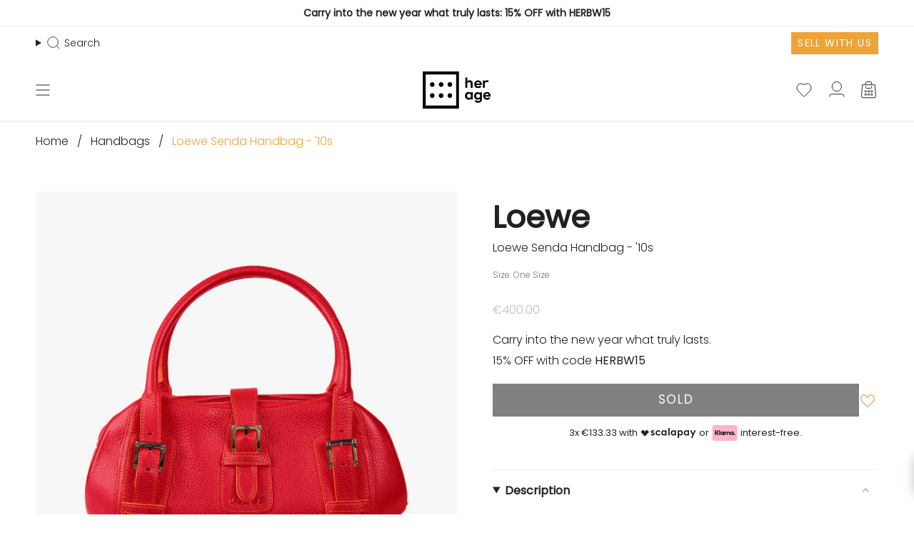

--- FILE ---
content_type: text/html; charset=utf-8
request_url: https://her-age.com/products/loewe-senda-handbag-phrg04?section_id=api-product-grid-item
body_size: 2068
content:
<div id="shopify-section-api-product-grid-item" class="shopify-section">

<div data-api-content>
<div class="grid-item product-item  product-item--left product-item--outer-text  "
     id="product-item--api-product-grid-item-8841001140551"
     style="--swatch-size: var(--swatch-size-filters);"
     data-grid-item
><product-modal class="" >
                <div class="product__icon__container product__icon__container--full">
                    <div class="badges-wrapper">
                        <a class="radio__legend__link" href=""
                           data-popup-open >
                            Ready to Ship
                        </a>
                    </div>
                    <div>
                        <a href="#" class="icon-wishlist-heart-empty wishlist-btn grid-wishlist-btn heart-wishlist-animation" data-wishList data-gridHulkList data-added="false" data-proID="8841001140551" data-varID="48458799644999" style="display:none;">
    <div style="display: initial;" class="wishlist_btn_icon">
        
            <i class="heart-hulk-animation"><i class="icon-wishlist-heart-empty"></i></i>
        
    </div>
    <span>Add to wishlist</span>
    <span class="count">0</span>
</a>

                    </div>
                </div>

                <dialog class="product-modal" aria-hidden="true" inert data-scroll-lock-required>
                    <form method="dialog">
                        <button class="visually-hidden no-js"
                                aria-label="Close"></button>
                    </form>

                    <div class="product-modal__outer custom-modal__outer">
                        <div class="product-modal__content custom-modal__content small" data-scroll-lock-scrollable>
                            <button type="button" class="product-modal__close" data-popup-close autofocus
                                    aria-label="Close"><svg aria-hidden="true" focusable="false" role="presentation" class="icon icon-cancel" viewBox="0 0 24 24"><path d="M6.758 17.243 12.001 12m5.243-5.243L12 12m0 0L6.758 6.757M12.001 12l5.243 5.243" stroke="currentColor" stroke-linecap="round" stroke-linejoin="round"/></svg></button>
                            <p><span style="text-decoration:underline"><strong>READY TO SHIP</strong></span></p><p>You are ordering an item located in our central warehouse. </p><p>All items will be shipped generally within 1 - 5 business days from the receipt of payment. Delivery times are based on business days (Monday - Friday except Holidays).</p><p>Authenticity and quality control checks have been completed. Once shipping is processed, you’ll receive a tracking number where you can see your shipping status for your order.</p><p>For further details, please review our <a href="https://her-age.com/pages/shipping-1" title="Shipping 2.0"><strong>Shipping Terms </strong></a>or <a href="mailto:customerservice@her-age.com" title="mailto:customerservice@her-age.com"><strong>contact us</strong></a><strong>.</strong></p><p></p>
                        </div>
                    </div>
                </dialog>
            </product-modal>
        

    <div class="product-item__image double__image" data-product-image>
        <a class="product-link" href="/products/loewe-senda-handbag-phrg04" aria-label="Loewe Senda Handbag - &#39;10s"
           data-product-link="/products/loewe-senda-handbag-phrg04"><div class="product-item__bg" data-product-image-default><figure class="image-wrapper image-wrapper--cover lazy-image lazy-image--backfill is-loading" style="--aspect-ratio: 1;" data-aos="img-in"
    data-aos-delay="||itemAnimationDelay||"
    data-aos-duration="800"
    data-aos-anchor="||itemAnimationAnchor||"
    data-aos-easing="ease-out-quart"><img src="//her-age.com/cdn/shop/files/3_2043f7ec-782b-467b-a7fd-123dfb997de4_small.jpg?v=1694771250"
         alt="Secondhand Loewe Senda Handbag - &#39;10s"
         class="main-image  is-loading "
         loading="eager"
         srcset="//her-age.com/cdn/shop/files/3_2043f7ec-782b-467b-a7fd-123dfb997de4.jpg?v=1694771250&width=136 136w, //her-age.com/cdn/shop/files/3_2043f7ec-782b-467b-a7fd-123dfb997de4.jpg?v=1694771250&width=160 160w, //her-age.com/cdn/shop/files/3_2043f7ec-782b-467b-a7fd-123dfb997de4.jpg?v=1694771250&width=180 180w, //her-age.com/cdn/shop/files/3_2043f7ec-782b-467b-a7fd-123dfb997de4.jpg?v=1694771250&width=220 220w, //her-age.com/cdn/shop/files/3_2043f7ec-782b-467b-a7fd-123dfb997de4.jpg?v=1694771250&width=254 254w, //her-age.com/cdn/shop/files/3_2043f7ec-782b-467b-a7fd-123dfb997de4.jpg?v=1694771250&width=284 284w, //her-age.com/cdn/shop/files/3_2043f7ec-782b-467b-a7fd-123dfb997de4.jpg?v=1694771250&width=292 292w, //her-age.com/cdn/shop/files/3_2043f7ec-782b-467b-a7fd-123dfb997de4.jpg?v=1694771250&width=320 320w, //her-age.com/cdn/shop/files/3_2043f7ec-782b-467b-a7fd-123dfb997de4.jpg?v=1694771250&width=480 480w, //her-age.com/cdn/shop/files/3_2043f7ec-782b-467b-a7fd-123dfb997de4.jpg?v=1694771250&width=528 528w, //her-age.com/cdn/shop/files/3_2043f7ec-782b-467b-a7fd-123dfb997de4.jpg?v=1694771250&width=640 640w, //her-age.com/cdn/shop/files/3_2043f7ec-782b-467b-a7fd-123dfb997de4.jpg?v=1694771250&width=720 720w, //her-age.com/cdn/shop/files/3_2043f7ec-782b-467b-a7fd-123dfb997de4.jpg?v=1694771250&width=960 960w, //her-age.com/cdn/shop/files/3_2043f7ec-782b-467b-a7fd-123dfb997de4.jpg?v=1694771250&width=1080 1080w, //her-age.com/cdn/shop/files/3_2043f7ec-782b-467b-a7fd-123dfb997de4.jpg?v=1694771250&width=1296 1296w, //her-age.com/cdn/shop/files/3_2043f7ec-782b-467b-a7fd-123dfb997de4.jpg?v=1694771250&width=1512 1512w, //her-age.com/cdn/shop/files/3_2043f7ec-782b-467b-a7fd-123dfb997de4.jpg?v=1694771250&width=1728 1728w, //her-age.com/cdn/shop/files/3_2043f7ec-782b-467b-a7fd-123dfb997de4.jpg?v=1694771250&width=1950 1950w, //her-age.com/cdn/shop/files/3_2043f7ec-782b-467b-a7fd-123dfb997de4.jpg?v=1694771250&width=3000 3000w"
         sizes="(min-width: 1400px) calc(100vw / 4 - 32px), (min-width: 750px) calc(100vw / 2 - 22px), (min-width: 480px) calc(100vw / 2 - 16px), calc(100vw / 1)"
         fetchpriority="high"
         preload="true"
         data-magnify-src="//her-age.com/cdn/shop/files/3_2043f7ec-782b-467b-a7fd-123dfb997de4_1200x.jpg?v=1694771250"
    /></figure>

&nbsp;</div><deferred-image class="product-item__bg__under">
                            <template><figure class="image-wrapper image-wrapper--cover lazy-image lazy-image--backfill is-loading" style="--aspect-ratio: 1;"><img src="//her-age.com/cdn/shop/files/5_2edeb3b6-8329-47fc-8f1f-008d414857c8_small.jpg?v=1694771250"
         alt="Secondhand Loewe Senda Handbag - &#39;10s"
         class="main-image  is-loading "
         loading="lazy"
         srcset="//her-age.com/cdn/shop/files/5_2edeb3b6-8329-47fc-8f1f-008d414857c8.jpg?v=1694771250&width=136 136w, //her-age.com/cdn/shop/files/5_2edeb3b6-8329-47fc-8f1f-008d414857c8.jpg?v=1694771250&width=160 160w, //her-age.com/cdn/shop/files/5_2edeb3b6-8329-47fc-8f1f-008d414857c8.jpg?v=1694771250&width=180 180w, //her-age.com/cdn/shop/files/5_2edeb3b6-8329-47fc-8f1f-008d414857c8.jpg?v=1694771250&width=220 220w, //her-age.com/cdn/shop/files/5_2edeb3b6-8329-47fc-8f1f-008d414857c8.jpg?v=1694771250&width=254 254w, //her-age.com/cdn/shop/files/5_2edeb3b6-8329-47fc-8f1f-008d414857c8.jpg?v=1694771250&width=284 284w, //her-age.com/cdn/shop/files/5_2edeb3b6-8329-47fc-8f1f-008d414857c8.jpg?v=1694771250&width=292 292w, //her-age.com/cdn/shop/files/5_2edeb3b6-8329-47fc-8f1f-008d414857c8.jpg?v=1694771250&width=320 320w, //her-age.com/cdn/shop/files/5_2edeb3b6-8329-47fc-8f1f-008d414857c8.jpg?v=1694771250&width=480 480w, //her-age.com/cdn/shop/files/5_2edeb3b6-8329-47fc-8f1f-008d414857c8.jpg?v=1694771250&width=528 528w, //her-age.com/cdn/shop/files/5_2edeb3b6-8329-47fc-8f1f-008d414857c8.jpg?v=1694771250&width=640 640w, //her-age.com/cdn/shop/files/5_2edeb3b6-8329-47fc-8f1f-008d414857c8.jpg?v=1694771250&width=720 720w, //her-age.com/cdn/shop/files/5_2edeb3b6-8329-47fc-8f1f-008d414857c8.jpg?v=1694771250&width=960 960w, //her-age.com/cdn/shop/files/5_2edeb3b6-8329-47fc-8f1f-008d414857c8.jpg?v=1694771250&width=1080 1080w, //her-age.com/cdn/shop/files/5_2edeb3b6-8329-47fc-8f1f-008d414857c8.jpg?v=1694771250&width=1296 1296w, //her-age.com/cdn/shop/files/5_2edeb3b6-8329-47fc-8f1f-008d414857c8.jpg?v=1694771250&width=1512 1512w, //her-age.com/cdn/shop/files/5_2edeb3b6-8329-47fc-8f1f-008d414857c8.jpg?v=1694771250&width=1728 1728w, //her-age.com/cdn/shop/files/5_2edeb3b6-8329-47fc-8f1f-008d414857c8.jpg?v=1694771250&width=1950 1950w, //her-age.com/cdn/shop/files/5_2edeb3b6-8329-47fc-8f1f-008d414857c8.jpg?v=1694771250&width=3000 3000w"
         sizes="(min-width: 1400px) calc(100vw / 4 - 32px), (min-width: 750px) calc(100vw / 2 - 22px), (min-width: 480px) calc(100vw / 2 - 16px), calc(100vw / 1)"
         fetchpriority=""
         preload=""
         data-magnify-src="//her-age.com/cdn/shop/files/5_2edeb3b6-8329-47fc-8f1f-008d414857c8_1200x.jpg?v=1694771250"
    /></figure>
</template>
                        </deferred-image></a>

        <div class="quick-add__holder--sold-out">
            <button class="caps sold-out-on-hover"
                    disabled
                    type="button"
                    aria-label="Sold"
            >
                <span class="btn__text">Sold</span>
            </button>
        </div>
    </div>

    <div class="product-information" data-product-information>
        <div class="product-item__info">

            <a class="product-link" href="/products/loewe-senda-handbag-phrg04" data-product-link="/products/loewe-senda-handbag-phrg04">
                <p class="product-vendor">Loewe</p>
                

                
                

                <p class=product-item__title>Loewe Senda Handbag - &#39;10s</p>

                

                <div class="product-item__price__holder"><div class="product-item__price" data-product-price>
                        
<span class="price">
  
</span>
                        
                    </div>
                </div>
            </a></div>
    </div>
</div>
</div></div>

--- FILE ---
content_type: text/css
request_url: https://her-age.com/cdn/shop/t/112/assets/font-settings.css?v=74259284475553037291759132045
body_size: -70
content:
@font-face{font-family:Poppins;font-weight:300;font-style:normal;font-display:swap;src:url(//her-age.com/cdn/fonts/poppins/poppins_n3.05f58335c3209cce17da4f1f1ab324ebe2982441.woff2?h1=aGVyLWFnZS5jb20&h2=aXQuaGVyLWFnZS5jb20&h3=ZW4uaGVyLWFnZS5jb20&h4=aGVyLWFnZS1zdG9yZS5hY2NvdW50Lm15c2hvcGlmeS5jb20&hmac=76273da425c186420835d560caf693009b835f357ad7010625c2c462cfc7954b) format("woff2"),url(//her-age.com/cdn/fonts/poppins/poppins_n3.6971368e1f131d2c8ff8e3a44a36b577fdda3ff5.woff?h1=aGVyLWFnZS5jb20&h2=aXQuaGVyLWFnZS5jb20&h3=ZW4uaGVyLWFnZS5jb20&h4=aGVyLWFnZS1zdG9yZS5hY2NvdW50Lm15c2hvcGlmeS5jb20&hmac=4234c8378a95ed58722105c5211c6d3b3d2a7349b502fb2a0bd35f2f74c002da) format("woff")}@font-face{font-family:Poppins;font-weight:300;font-style:normal;font-display:swap;src:url(//her-age.com/cdn/fonts/poppins/poppins_n3.05f58335c3209cce17da4f1f1ab324ebe2982441.woff2?h1=aGVyLWFnZS5jb20&h2=aXQuaGVyLWFnZS5jb20&h3=ZW4uaGVyLWFnZS5jb20&h4=aGVyLWFnZS1zdG9yZS5hY2NvdW50Lm15c2hvcGlmeS5jb20&hmac=76273da425c186420835d560caf693009b835f357ad7010625c2c462cfc7954b) format("woff2"),url(//her-age.com/cdn/fonts/poppins/poppins_n3.6971368e1f131d2c8ff8e3a44a36b577fdda3ff5.woff?h1=aGVyLWFnZS5jb20&h2=aXQuaGVyLWFnZS5jb20&h3=ZW4uaGVyLWFnZS5jb20&h4=aGVyLWFnZS1zdG9yZS5hY2NvdW50Lm15c2hvcGlmeS5jb20&hmac=4234c8378a95ed58722105c5211c6d3b3d2a7349b502fb2a0bd35f2f74c002da) format("woff")}@font-face{font-family:Poppins;font-weight:400;font-style:normal;font-display:swap;src:url(//her-age.com/cdn/fonts/poppins/poppins_n4.0ba78fa5af9b0e1a374041b3ceaadf0a43b41362.woff2?h1=aGVyLWFnZS5jb20&h2=aXQuaGVyLWFnZS5jb20&h3=ZW4uaGVyLWFnZS5jb20&h4=aGVyLWFnZS1zdG9yZS5hY2NvdW50Lm15c2hvcGlmeS5jb20&hmac=fe95eb3c3b8942e6d35ef269142895d3a7a7cfa96235ea9fceb46756a0b51d2e) format("woff2"),url(//her-age.com/cdn/fonts/poppins/poppins_n4.214741a72ff2596839fc9760ee7a770386cf16ca.woff?h1=aGVyLWFnZS5jb20&h2=aXQuaGVyLWFnZS5jb20&h3=ZW4uaGVyLWFnZS5jb20&h4=aGVyLWFnZS1zdG9yZS5hY2NvdW50Lm15c2hvcGlmeS5jb20&hmac=8cbc57657d53918c533c00305fd234327fbd8adc2935c66935fbe33141dea83c) format("woff")}@font-face{font-family:Poppins;font-weight:400;font-style:normal;font-display:swap;src:url(//her-age.com/cdn/fonts/poppins/poppins_n4.0ba78fa5af9b0e1a374041b3ceaadf0a43b41362.woff2?h1=aGVyLWFnZS5jb20&h2=aXQuaGVyLWFnZS5jb20&h3=ZW4uaGVyLWFnZS5jb20&h4=aGVyLWFnZS1zdG9yZS5hY2NvdW50Lm15c2hvcGlmeS5jb20&hmac=fe95eb3c3b8942e6d35ef269142895d3a7a7cfa96235ea9fceb46756a0b51d2e) format("woff2"),url(//her-age.com/cdn/fonts/poppins/poppins_n4.214741a72ff2596839fc9760ee7a770386cf16ca.woff?h1=aGVyLWFnZS5jb20&h2=aXQuaGVyLWFnZS5jb20&h3=ZW4uaGVyLWFnZS5jb20&h4=aGVyLWFnZS1zdG9yZS5hY2NvdW50Lm15c2hvcGlmeS5jb20&hmac=8cbc57657d53918c533c00305fd234327fbd8adc2935c66935fbe33141dea83c) format("woff")}@font-face{font-family:Poppins;font-weight:400;font-style:normal;font-display:swap;src:url(//her-age.com/cdn/fonts/poppins/poppins_n4.0ba78fa5af9b0e1a374041b3ceaadf0a43b41362.woff2?h1=aGVyLWFnZS5jb20&h2=aXQuaGVyLWFnZS5jb20&h3=ZW4uaGVyLWFnZS5jb20&h4=aGVyLWFnZS1zdG9yZS5hY2NvdW50Lm15c2hvcGlmeS5jb20&hmac=fe95eb3c3b8942e6d35ef269142895d3a7a7cfa96235ea9fceb46756a0b51d2e) format("woff2"),url(//her-age.com/cdn/fonts/poppins/poppins_n4.214741a72ff2596839fc9760ee7a770386cf16ca.woff?h1=aGVyLWFnZS5jb20&h2=aXQuaGVyLWFnZS5jb20&h3=ZW4uaGVyLWFnZS5jb20&h4=aGVyLWFnZS1zdG9yZS5hY2NvdW50Lm15c2hvcGlmeS5jb20&hmac=8cbc57657d53918c533c00305fd234327fbd8adc2935c66935fbe33141dea83c) format("woff")}@font-face{font-family:Poppins;font-weight:300;font-style:italic;font-display:swap;src:url(//her-age.com/cdn/fonts/poppins/poppins_i3.8536b4423050219f608e17f134fe9ea3b01ed890.woff2?h1=aGVyLWFnZS5jb20&h2=aXQuaGVyLWFnZS5jb20&h3=ZW4uaGVyLWFnZS5jb20&h4=aGVyLWFnZS1zdG9yZS5hY2NvdW50Lm15c2hvcGlmeS5jb20&hmac=22fd9c549b7146916d505bde9e00afa13ad35a1f323e7fb7b5370e9dd5cf2100) format("woff2"),url(//her-age.com/cdn/fonts/poppins/poppins_i3.0f4433ada196bcabf726ed78f8e37e0995762f7f.woff?h1=aGVyLWFnZS5jb20&h2=aXQuaGVyLWFnZS5jb20&h3=ZW4uaGVyLWFnZS5jb20&h4=aGVyLWFnZS1zdG9yZS5hY2NvdW50Lm15c2hvcGlmeS5jb20&hmac=9727869fc42309dd8549bb57f2e84bea818fe34b37085a24219a7161b5c82a65) format("woff")}@font-face{font-family:Poppins;font-weight:400;font-style:italic;font-display:swap;src:url(//her-age.com/cdn/fonts/poppins/poppins_i4.846ad1e22474f856bd6b81ba4585a60799a9f5d2.woff2?h1=aGVyLWFnZS5jb20&h2=aXQuaGVyLWFnZS5jb20&h3=ZW4uaGVyLWFnZS5jb20&h4=aGVyLWFnZS1zdG9yZS5hY2NvdW50Lm15c2hvcGlmeS5jb20&hmac=a1185a2f05a6d1e1f55575bd48e47ce89eda8aea16240023ff29e341d508e5e6) format("woff2"),url(//her-age.com/cdn/fonts/poppins/poppins_i4.56b43284e8b52fc64c1fd271f289a39e8477e9ec.woff?h1=aGVyLWFnZS5jb20&h2=aXQuaGVyLWFnZS5jb20&h3=ZW4uaGVyLWFnZS5jb20&h4=aGVyLWFnZS1zdG9yZS5hY2NvdW50Lm15c2hvcGlmeS5jb20&hmac=462f8c7e664fab832e39d2c248d00628c81bbcc1e3ce3069546c6fd934eb3230) format("woff")}
/*# sourceMappingURL=/cdn/shop/t/112/assets/font-settings.css.map?v=74259284475553037291759132045 */


--- FILE ---
content_type: text/javascript
request_url: https://her-age.com/cdn/shop/t/112/assets/tracking.js?v=18666066836367579511759131978
body_size: 692
content:
const ShopifyTracker={init(){console.log("ShopifyTracker initialized"),this.setupSearchTracking(),this.setupWishlistTracking(),this.setupErrorHandling()},setupSearchTracking(){document.addEventListener("input",event=>{const searchInput=event.target.closest('predictive-search input[type="search"]');searchInput&&(console.log("[Search] User is typing:",searchInput.value),this.trackSearch(searchInput.value))}),document.addEventListener("predictive-search:results",event=>{try{console.log("[Search] Search results received:",event.detail.results.length,"items"),this.trackSearchResults(event.detail.results)}catch(error){console.error("[Search] Error tracking search results:",error),this.handleError("Search results tracking error:",error)}}),document.addEventListener("click",event=>{const searchResult=event.target.closest(".predictive-search__grid-item");if(searchResult){const product=searchResult.closest(".product-item").dataset;product&&product.productId&&(console.log("[Search] Product clicked:",product.productId),this.trackSearchResults([{id:product.productId,title:searchResult.querySelector(".product-title").textContent,price:searchResult.querySelector(".product-price").textContent,url:searchResult.querySelector(".product-link").href}]))}})},trackSearch(query){if(!(!query||!query.trim()))try{const searchEvent={timestamp:new Date().toISOString(),query:query.trim(),user:this.getUserId()};console.log("[Search] Query tracked:",{query:query.trim(),timestamp:searchEvent.timestamp,user:searchEvent.user}),this.storeData("search_history",searchEvent),this.sendToKlaviyo("Searched",searchEvent)}catch(error){console.error("[Search] Error tracking search query:",error),this.handleError("Search tracking error:",error)}},trackSearchResults(results){if(!(!results||!Array.isArray(results)||results.length===0))try{const searchEvent={timestamp:new Date().toISOString(),query:document.querySelector('predictive-search input[type="search"]')?.value||"",results:results.map(product=>({productId:product.id,title:product.title||"",image:product.featured_image?.src||product.images?.[0]?.src||"",price:product.price||"",url:product.url||"",timestamp:new Date().toISOString()}))};console.log("[Search] Results processed:",{query:searchEvent.query,products:searchEvent.results.length,timestamp:searchEvent.timestamp}),this.storeData("search_history",searchEvent),this.sendToKlaviyo("Viewed Search Results",searchEvent)}catch(error){console.error("[Search] Error processing search results:",error),this.handleError("Search results tracking error:",error)}},setupWishlistTracking(){document.addEventListener("click",event=>{const wishlistBtn=event.target.closest("[data-wishlist-add]");wishlistBtn&&this.trackWishlistAdd(wishlistBtn.closest("[data-product]"))}),document.addEventListener("shopify:wishlist:added",event=>{try{this.trackWishlistAdd(event.detail.productElement)}catch(error){this.handleError("Wishlist tracking error:",error)}})},trackWishlistAdd(productElement){if(productElement)try{const userData=this.getUserId()||this.getGuestId(),productData={userId:userData.id,userEmail:userData.email,productId:productElement.dataset.productId,title:productElement.dataset.productTitle,image:productElement.dataset.productImage,price:productElement.dataset.productPrice,url:productElement.dataset.productUrl,timestamp:new Date().toISOString()};console.log("Tracking wishlist add:",productData.title),this.storeData("wishlist",productData),this.sendToKlaviyo("Added to Wishlist",productData)}catch(error){this.handleError("Wishlist tracking error:",error)}},getUserId(){try{const customer=window.Shopify?.customer;return{id:customer?.id,email:customer?.email}}catch(error){return this.handleError("Get user ID error:",error),this.getGuestId()}},getGuestId(){const guestId=localStorage.getItem("shopify_guest_id");if(!guestId){const newId=`guest_${Date.now()}_${Math.random().toString(36).substr(2,9)}`;return localStorage.setItem("shopify_guest_id",newId),newId}return guestId},storeData(type,data){try{const newData=[...JSON.parse(localStorage.getItem(type)||"[]"),data];newData.length>100&&newData.splice(0,newData.length-100),localStorage.setItem(type,JSON.stringify(newData))}catch(error){this.handleError("Data storage error:",error)}},sendToKlaviyo(eventType,eventData){try{if(typeof window._learnq<"u"){const eventProperties={$event:eventType,...eventData};console.log("Sending to Klaviyo:",{event:eventType,productId:eventData.productId,timestamp:new Date().toISOString()}),_learnq.push(["track",eventType,eventProperties]),console.log("Successfully sent to Klaviyo:",eventType)}else console.error("Klaviyo API is not available")}catch(error){this.handleError("Klaviyo tracking error:",error)}},handleError(message,error){console.error(message,error)},setupErrorHandling(){window.addEventListener("error",event=>{this.handleError("JavaScript error:",event.error)})}};typeof window.Shopify<"u"?document.addEventListener("DOMContentLoaded",()=>{window.ShopifyTracker=new ShopifyTracker,window.ShopifyTracker.init()}):console.error("Shopify API is not available");
//# sourceMappingURL=/cdn/shop/t/112/assets/tracking.js.map?v=18666066836367579511759131978


--- FILE ---
content_type: application/javascript; charset=utf-8
request_url: https://cs.iubenda.com/cookie-solution/confs/js/14458819.js
body_size: -229
content:
_iub.csRC = { consApiKey: 's9f3fI444wCRedHsSPMJLJMLt6Iz8aEb', showBranding: false, publicId: 'ace39d3b-8151-4880-ab25-039dcbc68a75', floatingGroup: false };
_iub.csEnabled = true;
_iub.csPurposes = [1,3,4,5,2,"sh","adv","s"];
_iub.cpUpd = 1764821945;
_iub.csT = 0.15;
_iub.googleConsentModeV2 = true;
_iub.totalNumberOfProviders = 51;


--- FILE ---
content_type: text/javascript
request_url: https://her-age.com/cdn/shop/t/112/assets/magnify.js?v=14030691496449099581759131964
body_size: 305
content:
/*!
 * Magnify 2.0.0
 * by Tom Doan and Bogdan Chadkin
 * http://thdoan.github.io/magnify
 *
 * Licensed under the MIT License.
 */(function(window2,document2,Math2){let initialized=[];function Magnify(el,opts){let anchor;if(!~initialized.indexOf(el)){for(initialized.push(el),this.opts=opts,this.image=anchor=el;anchor&&anchor.tagName!=="A";)anchor=anchor.parentElement;this.alter=el.getAttribute("data-magnify")||anchor&&anchor.getAttribute("href")||opts.src||"",this.wrap(),this.zoom()}}Magnify.prototype={wrap:function(){let inst=this,image=inst.image,container,lens;container=document2.createElement("div"),container.className="magnify",lens=document2.createElement("div"),lens.className="magnify-lens magnify-loading",lens.style.transitionDuration=inst.opts.speed+"ms",lens.style.webkitTransitionDuration=inst.opts.speed+"ms",container.appendChild(lens),image.parentNode.insertBefore(container,image),container.appendChild(image),inst.container=container,inst.lens=lens},zoom:function(){let inst=this,container=inst.container,lens=inst.lens,img=inst.image,mImg=new Image,loaded=!1,errored=!1;container.addEventListener("mouseover",function(){errored||(mImg.src=inst.alter),lens.style.opacity=1}),container.addEventListener("mouseleave",function(){lens.style.opacity=0}),container.addEventListener("mousemove",function(e){let box=container.getBoundingClientRect(),clientX=e.clientX,clientY=e.clientY;clientX>box.left&&box.right>clientX&&clientY>box.top&&box.bottom>clientY?(calc(clientX,clientY,box.left,box.top),lens.style.opacity=1,container.style.overflow=""):(lens.style.opacity=0,container.style.overflow="hidden")});function calc(clientX,clientY,left,top){let x,y,lhw,lhh,rx,ry;x=clientX-left,y=clientY-top,lhw=lens.offsetWidth/2,lhh=lens.offsetHeight/2,lens.style.left=x-lhw+"px",lens.style.top=y-lhh+"px",loaded&&(rx=Math2.round(x/img.width*mImg.width-lhw)*-1,ry=Math2.round(y/img.height*mImg.height-lhh)*-1,lens.style.backgroundPosition=rx+"px "+ry+"px")}mImg.addEventListener("load",function(){loaded=!0,lens.className="magnify-lens",lens.style.background="url("+inst.alter+") no-repeat"}),mImg.addEventListener("error",function(){errored=!0,lens.className="magnify-lens magnify-error"})}},window2.magnify=function(el,opts){let i;if(typeof el=="string"?el=document2.querySelectorAll(el):typeof el=="object"&&el.nodeType?el=[el]:el.length||(el=[]),typeof opts!="object"&&(opts={}),opts.src=opts.src||"",opts.speed=opts.speed||200,el.length)for(i=el.length-1;i!=-1;i-=1)el[i].nodeType&&new Magnify(el[i],opts)},window2.jQuery&&(window2.jQuery.fn.magnify=function(opts){window2.magnify(this,opts)})})(window,document,Math);
//# sourceMappingURL=/cdn/shop/t/112/assets/magnify.js.map?v=14030691496449099581759131964


--- FILE ---
content_type: text/javascript
request_url: https://her-age.com/cdn/shop/t/112/assets/custom.js?v=147163262715274303681759131938
body_size: 1810
content:
(function(){const opacity=document.getElementById("opacity"),triggerOpenModal=document.getElementsByClassName("trigger-open-modal"),triggerCloseModal=document.getElementsByClassName("trigger-close-modal"),closeModal=()=>{let modals=document.querySelectorAll(".modal");opacity.classList.remove("active"),document.getElementsByTagName("body")[0].classList.remove("overflow-hidden"),modals.forEach(modal=>{modal.classList.remove("active")})},openModal=e=>{let modalId=e.target.dataset.modal;document.getElementById(modalId).classList.add("active"),opacity.classList.add("active"),document.getElementsByTagName("body")[0].classList.add("overflow-hidden")};for(let t of triggerOpenModal)t.addEventListener("click",function(e){openModal(e)});for(let c of triggerCloseModal)c.addEventListener("click",function(e){closeModal()});const ShopifyTracker={init(){console.log("ShopifyTracker initialized"),this.setupSearchTracking(),this.setupWishlistTracking(),this.setupErrorHandling()},setupSearchTracking(){document.addEventListener("input",event=>{const searchInput=event.target.closest('predictive-search input[type="search"]');searchInput&&(console.log("[Search] User is typing:",searchInput.value),this.trackSearch(searchInput.value))}),document.addEventListener("predictive-search:results",event=>{try{console.log("[Search] Search results received:",event.detail.results.length,"items"),this.trackSearchResults(event.detail.results)}catch(error){console.error("[Search] Error tracking search results:",error),this.handleError("Search results tracking error:",error)}}),document.addEventListener("click",event=>{const searchResult=event.target.closest(".predictive-search__grid-item");if(searchResult){const product=searchResult.closest(".product-item").dataset;product&&product.productId&&(console.log("[Search] Product clicked:",product.productId),this.trackSearchResults([{product_id:product.productId,title:searchResult.querySelector(".product-title").textContent,price:searchResult.querySelector(".product-price").textContent,url:searchResult.querySelector(".product-link").href}]))}})},trackSearch(query){if(!(!query||!query.trim()))try{const searchEvent={timestamp:new Date().toISOString(),query:query.trim(),user:this.getUserId()};console.log("[Search] Query tracked:",{query:query.trim(),timestamp:searchEvent.timestamp,user:searchEvent.user}),this.storeData("search_history",searchEvent),this.sendToKlaviyo("Searched",searchEvent)}catch(error){console.error("[Search] Error tracking search query:",error),this.handleError("Search tracking error:",error)}},trackSearchResults(results){if(!(!results||!Array.isArray(results)||results.length===0))try{const searchEvent={timestamp:new Date().toISOString(),query:document.querySelector('predictive-search input[type="search"]')?.value||"",results:results.map(product=>({product_id:product.id,title:product.title||"",image:product.featured_image?.src||product.images?.[0]?.src||"",price:product.price||"",url:product.url||"",timestamp:new Date().toISOString()}))};console.log("[Search] Results processed:",{query:searchEvent.query,products:searchEvent.results.length,timestamp:searchEvent.timestamp}),this.storeData("search_history",searchEvent),this.sendToKlaviyo("Viewed Search Results",searchEvent)}catch(error){console.error("[Search] Error processing search results:",error),this.handleError("Search results tracking error:",error)}},setupWishlistTracking(){document.addEventListener("click",event=>{const wishlistBtn=event.target.closest("[data-wishlist-add]");wishlistBtn&&this.trackWishlistAdd(wishlistBtn.closest("[data-product]"))}),document.addEventListener("shopify:wishlist:added",event=>{try{this.trackWishlistAdd(event.detail.productElement)}catch(error){this.handleError("Wishlist tracking error:",error)}})},trackWishlistAdd(productElement){if(productElement)try{const userData=this.getUserId()||this.getGuestId(),productId=productElement.dataset.productId||productElement.dataset.id||productElement.dataset.variantId||"unknown",productData={userId:userData?.id||"guest",userEmail:userData?.email||"",product_id:productId,title:productElement.dataset.productTitle||"Unknown Product",image:productElement.dataset.productImage||"",price:productElement.dataset.productPrice||"",url:productElement.dataset.productUrl||window.location.href,timestamp:new Date().toISOString()};console.log("[Wishlist] Product added:",productData.title,"ID:",productData.product_id),this.storeData("wishlist",productData)}catch(error){this.handleError("Wishlist tracking error:",error)}},getUserId(){try{const customer=window.Shopify?.customer;return{id:customer?.id,email:customer?.email}}catch(error){return this.handleError("Get user ID error:",error),null}},getGuestId(){try{return{id:"guest_"+Math.random().toString(36).substr(2,9),email:""}}catch(error){return this.handleError("Get guest ID error:",error),null}},storeData(type,data){try{const storedData=JSON.parse(localStorage.getItem("shopify_tracking"))||{};storedData[type]=storedData[type]||[],storedData[type].push(data),localStorage.setItem("shopify_tracking",JSON.stringify(storedData))}catch(error){this.handleError("Storage error:",error)}},sendToKlaviyo(eventType,eventData){try{if(window.Klaviyo){const klaviyoData={...eventData,product_id:eventData.product_id||eventData.productId||eventData.ProductID,variant_id:eventData.variant_id||eventData.variantId||eventData.VariantID};delete klaviyoData.productId,delete klaviyoData.ProductID,delete klaviyoData.variantId,delete klaviyoData.VariantID,window.Klaviyo.identify(klaviyoData.userId||klaviyoData.userEmail),window.Klaviyo.track(eventType,klaviyoData)}}catch(error){this.handleError("Klaviyo error:",error)}},handleError(message,error){console.error("[ShopifyTracker] Error:",message,error)},setupErrorHandling(){window.addEventListener("error",event=>{if(console.error("[ShopifyTracker] Uncaught error:",event.error),event.error&&event.error.message&&(event.error.message.includes("product_id field is required")||event.error.message.includes("ids.3.product_id")))return event.preventDefault(),console.warn("[ShopifyTracker] Suppressed product_id validation error"),!1}),window.addEventListener("unhandledrejection",event=>{if(event.reason&&event.reason.message&&(event.reason.message.includes("product_id field is required")||event.reason.message.includes("ids.3.product_id")))return event.preventDefault(),console.warn("[ShopifyTracker] Suppressed product_id validation error in Promise"),!1})}};typeof window.Shopify<"u"&&document.addEventListener("DOMContentLoaded",()=>{window.ShopifyTracker=new ShopifyTracker,window.ShopifyTracker.init()}),document.addEventListener("DOMContentLoaded",function(){const waitForKlaviyo=setInterval(function(){const submitButton=document.querySelector(".needsclick.go2920446923.kl-private-reset-css-Xuajs1"),targetSection=document.getElementById("Rte--template--23825540022599__section_rich_text_mFmk4r");submitButton&&targetSection&&(clearInterval(waitForKlaviyo),submitButton.addEventListener("click",function(){targetSection.style.display="none"}))},500)}),document.addEventListener("DOMContentLoaded",function(){const checkForElement=setInterval(function(){const bannerBody=document.querySelector(".shopify-pc__banner__body");if(bannerBody){clearInterval(checkForElement);const welcomeMessage=document.createElement("h5");welcomeMessage.textContent="Welcome to Her-Age!",bannerBody.prepend(welcomeMessage)}},300)}),document.addEventListener("DOMContentLoaded",function(){const form=document.querySelector("form.newsletter-form");form&&form.addEventListener("submit",function(){const email=form.querySelector('input[type="email"]')?.value?.trim();!email||window.__klaviyoIdentified||typeof _learnq>"u"||(_learnq.push(["identify",{$email:email}]),window.__klaviyoIdentified=!0)})}),document.addEventListener("DOMContentLoaded",function(){document.body.addEventListener("click",function(e){const btn=e.target.closest(".wishlist-btn");if(!btn)return;const productId=btn.getAttribute("data-proid")||btn.getAttribute("data-product-id")||btn.getAttribute("data-id")||"unknown",variantId=btn.getAttribute("data-varid")||btn.getAttribute("data-variant-id")||"";if((btn.getAttribute("data-added")==="false"?"added":"removed")!=="added")return;let wrapper=btn.closest(".product-item")||btn.closest(".product")||document,productName=null;const card=btn.closest(".product-item");if(card){const nameEl=card.querySelector(".product-item__title")||card.querySelector(".product-item-size__title");nameEl&&(productName=nameEl.textContent.trim())}if(!productName){const titleEl=document.querySelector(".product__title span");titleEl&&(productName=titleEl.textContent.trim())}productName||(productName="Unknown Product");let vendor="";const vendorEl=wrapper.querySelector(".product-vendor");vendorEl&&(vendor=vendorEl.textContent.trim());let price="";const priceEl=wrapper.querySelector("[data-product-price] .money")||wrapper.querySelector(".product__price [data-product-price] .money");priceEl&&(price=priceEl.textContent.trim());let productUrl=window.location.href;const linkEl=wrapper.querySelector(".product-link");linkEl&&linkEl.href&&(productUrl=linkEl.href);let imageUrl="";const imageEl=wrapper.querySelector("img");imageEl&&imageEl.src&&(imageUrl=imageEl.src);const wishlistEvent={Name:productName,Vendor:vendor,product_id:productId,variant_id:variantId,Price:price,URL:productUrl,ItemID:productId,ImageURL:imageUrl};window._learnq&&productId!=="unknown"?(console.log("[Klaviyo Wishlist] Sending event:",wishlistEvent),window._learnq.push(["track","Added to Wishlist",wishlistEvent])):console.warn("[Klaviyo Wishlist] Skipping event - missing productId or Klaviyo not available")})})})();
//# sourceMappingURL=/cdn/shop/t/112/assets/custom.js.map?v=147163262715274303681759131938
